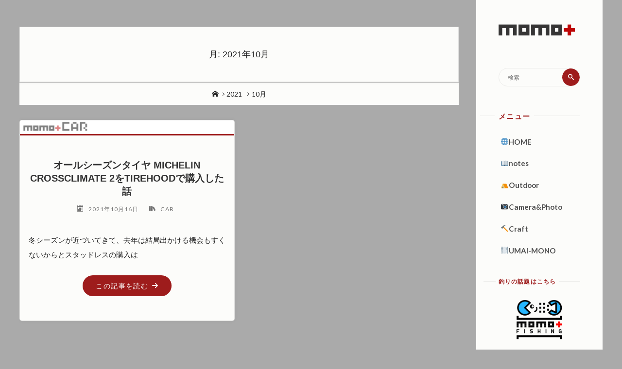

--- FILE ---
content_type: text/html; charset=UTF-8
request_url: https://notes.momoplus.net/?m=202110
body_size: 16729
content:
<!DOCTYPE html>
<html lang="ja">
<head>
<meta name="viewport" content="width=device-width, user-scalable=yes, initial-scale=1.0">
<meta http-equiv="X-UA-Compatible" content="IE=edge" /><meta charset="UTF-8">
<link rel="profile" href="http://gmpg.org/xfn/11">
<title>2021年10月 &#8211; momo+</title>
<meta name='robots' content='max-image-preview:large' />
<link rel='dns-prefetch' href='//webfonts.xserver.jp' />
<link rel='dns-prefetch' href='//www.googletagmanager.com' />
<link rel='dns-prefetch' href='//stats.wp.com' />
<link rel='dns-prefetch' href='//fonts.googleapis.com' />
<link rel='dns-prefetch' href='//pagead2.googlesyndication.com' />
<link rel="alternate" type="application/rss+xml" title="momo+ &raquo; フィード" href="https://notes.momoplus.net/?feed=rss2" />
<link rel="alternate" type="application/rss+xml" title="momo+ &raquo; コメントフィード" href="https://notes.momoplus.net/?feed=comments-rss2" />
<script>
window._wpemojiSettings = {"baseUrl":"https:\/\/s.w.org\/images\/core\/emoji\/14.0.0\/72x72\/","ext":".png","svgUrl":"https:\/\/s.w.org\/images\/core\/emoji\/14.0.0\/svg\/","svgExt":".svg","source":{"concatemoji":"https:\/\/notes.momoplus.net\/wp-includes\/js\/wp-emoji-release.min.js?ver=6.4.3"}};
/*! This file is auto-generated */
!function(i,n){var o,s,e;function c(e){try{var t={supportTests:e,timestamp:(new Date).valueOf()};sessionStorage.setItem(o,JSON.stringify(t))}catch(e){}}function p(e,t,n){e.clearRect(0,0,e.canvas.width,e.canvas.height),e.fillText(t,0,0);var t=new Uint32Array(e.getImageData(0,0,e.canvas.width,e.canvas.height).data),r=(e.clearRect(0,0,e.canvas.width,e.canvas.height),e.fillText(n,0,0),new Uint32Array(e.getImageData(0,0,e.canvas.width,e.canvas.height).data));return t.every(function(e,t){return e===r[t]})}function u(e,t,n){switch(t){case"flag":return n(e,"\ud83c\udff3\ufe0f\u200d\u26a7\ufe0f","\ud83c\udff3\ufe0f\u200b\u26a7\ufe0f")?!1:!n(e,"\ud83c\uddfa\ud83c\uddf3","\ud83c\uddfa\u200b\ud83c\uddf3")&&!n(e,"\ud83c\udff4\udb40\udc67\udb40\udc62\udb40\udc65\udb40\udc6e\udb40\udc67\udb40\udc7f","\ud83c\udff4\u200b\udb40\udc67\u200b\udb40\udc62\u200b\udb40\udc65\u200b\udb40\udc6e\u200b\udb40\udc67\u200b\udb40\udc7f");case"emoji":return!n(e,"\ud83e\udef1\ud83c\udffb\u200d\ud83e\udef2\ud83c\udfff","\ud83e\udef1\ud83c\udffb\u200b\ud83e\udef2\ud83c\udfff")}return!1}function f(e,t,n){var r="undefined"!=typeof WorkerGlobalScope&&self instanceof WorkerGlobalScope?new OffscreenCanvas(300,150):i.createElement("canvas"),a=r.getContext("2d",{willReadFrequently:!0}),o=(a.textBaseline="top",a.font="600 32px Arial",{});return e.forEach(function(e){o[e]=t(a,e,n)}),o}function t(e){var t=i.createElement("script");t.src=e,t.defer=!0,i.head.appendChild(t)}"undefined"!=typeof Promise&&(o="wpEmojiSettingsSupports",s=["flag","emoji"],n.supports={everything:!0,everythingExceptFlag:!0},e=new Promise(function(e){i.addEventListener("DOMContentLoaded",e,{once:!0})}),new Promise(function(t){var n=function(){try{var e=JSON.parse(sessionStorage.getItem(o));if("object"==typeof e&&"number"==typeof e.timestamp&&(new Date).valueOf()<e.timestamp+604800&&"object"==typeof e.supportTests)return e.supportTests}catch(e){}return null}();if(!n){if("undefined"!=typeof Worker&&"undefined"!=typeof OffscreenCanvas&&"undefined"!=typeof URL&&URL.createObjectURL&&"undefined"!=typeof Blob)try{var e="postMessage("+f.toString()+"("+[JSON.stringify(s),u.toString(),p.toString()].join(",")+"));",r=new Blob([e],{type:"text/javascript"}),a=new Worker(URL.createObjectURL(r),{name:"wpTestEmojiSupports"});return void(a.onmessage=function(e){c(n=e.data),a.terminate(),t(n)})}catch(e){}c(n=f(s,u,p))}t(n)}).then(function(e){for(var t in e)n.supports[t]=e[t],n.supports.everything=n.supports.everything&&n.supports[t],"flag"!==t&&(n.supports.everythingExceptFlag=n.supports.everythingExceptFlag&&n.supports[t]);n.supports.everythingExceptFlag=n.supports.everythingExceptFlag&&!n.supports.flag,n.DOMReady=!1,n.readyCallback=function(){n.DOMReady=!0}}).then(function(){return e}).then(function(){var e;n.supports.everything||(n.readyCallback(),(e=n.source||{}).concatemoji?t(e.concatemoji):e.wpemoji&&e.twemoji&&(t(e.twemoji),t(e.wpemoji)))}))}((window,document),window._wpemojiSettings);
</script>
<style id='wp-emoji-styles-inline-css'>

	img.wp-smiley, img.emoji {
		display: inline !important;
		border: none !important;
		box-shadow: none !important;
		height: 1em !important;
		width: 1em !important;
		margin: 0 0.07em !important;
		vertical-align: -0.1em !important;
		background: none !important;
		padding: 0 !important;
	}
</style>
<link rel='stylesheet' id='wp-block-library-css' href='https://notes.momoplus.net/wp-includes/css/dist/block-library/style.min.css?ver=6.4.3' media='all' />
<link rel='stylesheet' id='mediaelement-css' href='https://notes.momoplus.net/wp-includes/js/mediaelement/mediaelementplayer-legacy.min.css?ver=4.2.17' media='all' />
<link rel='stylesheet' id='wp-mediaelement-css' href='https://notes.momoplus.net/wp-includes/js/mediaelement/wp-mediaelement.min.css?ver=6.4.3' media='all' />
<style id='jetpack-sharing-buttons-style-inline-css'>
.jetpack-sharing-buttons__services-list{display:flex;flex-direction:row;flex-wrap:wrap;gap:0;list-style-type:none;margin:5px;padding:0}.jetpack-sharing-buttons__services-list.has-small-icon-size{font-size:12px}.jetpack-sharing-buttons__services-list.has-normal-icon-size{font-size:16px}.jetpack-sharing-buttons__services-list.has-large-icon-size{font-size:24px}.jetpack-sharing-buttons__services-list.has-huge-icon-size{font-size:36px}@media print{.jetpack-sharing-buttons__services-list{display:none!important}}.editor-styles-wrapper .wp-block-jetpack-sharing-buttons{gap:0;padding-inline-start:0}ul.jetpack-sharing-buttons__services-list.has-background{padding:1.25em 2.375em}
</style>
<style id='classic-theme-styles-inline-css'>
/*! This file is auto-generated */
.wp-block-button__link{color:#fff;background-color:#32373c;border-radius:9999px;box-shadow:none;text-decoration:none;padding:calc(.667em + 2px) calc(1.333em + 2px);font-size:1.125em}.wp-block-file__button{background:#32373c;color:#fff;text-decoration:none}
</style>
<style id='global-styles-inline-css'>
body{--wp--preset--color--black: #000000;--wp--preset--color--cyan-bluish-gray: #abb8c3;--wp--preset--color--white: #ffffff;--wp--preset--color--pale-pink: #f78da7;--wp--preset--color--vivid-red: #cf2e2e;--wp--preset--color--luminous-vivid-orange: #ff6900;--wp--preset--color--luminous-vivid-amber: #fcb900;--wp--preset--color--light-green-cyan: #7bdcb5;--wp--preset--color--vivid-green-cyan: #00d084;--wp--preset--color--pale-cyan-blue: #8ed1fc;--wp--preset--color--vivid-cyan-blue: #0693e3;--wp--preset--color--vivid-purple: #9b51e0;--wp--preset--color--accent-1: #212121;--wp--preset--color--accent-2: #9e1c1c;--wp--preset--color--sitetext: #232323;--wp--preset--color--sitebg: #fcfcfa;--wp--preset--gradient--vivid-cyan-blue-to-vivid-purple: linear-gradient(135deg,rgba(6,147,227,1) 0%,rgb(155,81,224) 100%);--wp--preset--gradient--light-green-cyan-to-vivid-green-cyan: linear-gradient(135deg,rgb(122,220,180) 0%,rgb(0,208,130) 100%);--wp--preset--gradient--luminous-vivid-amber-to-luminous-vivid-orange: linear-gradient(135deg,rgba(252,185,0,1) 0%,rgba(255,105,0,1) 100%);--wp--preset--gradient--luminous-vivid-orange-to-vivid-red: linear-gradient(135deg,rgba(255,105,0,1) 0%,rgb(207,46,46) 100%);--wp--preset--gradient--very-light-gray-to-cyan-bluish-gray: linear-gradient(135deg,rgb(238,238,238) 0%,rgb(169,184,195) 100%);--wp--preset--gradient--cool-to-warm-spectrum: linear-gradient(135deg,rgb(74,234,220) 0%,rgb(151,120,209) 20%,rgb(207,42,186) 40%,rgb(238,44,130) 60%,rgb(251,105,98) 80%,rgb(254,248,76) 100%);--wp--preset--gradient--blush-light-purple: linear-gradient(135deg,rgb(255,206,236) 0%,rgb(152,150,240) 100%);--wp--preset--gradient--blush-bordeaux: linear-gradient(135deg,rgb(254,205,165) 0%,rgb(254,45,45) 50%,rgb(107,0,62) 100%);--wp--preset--gradient--luminous-dusk: linear-gradient(135deg,rgb(255,203,112) 0%,rgb(199,81,192) 50%,rgb(65,88,208) 100%);--wp--preset--gradient--pale-ocean: linear-gradient(135deg,rgb(255,245,203) 0%,rgb(182,227,212) 50%,rgb(51,167,181) 100%);--wp--preset--gradient--electric-grass: linear-gradient(135deg,rgb(202,248,128) 0%,rgb(113,206,126) 100%);--wp--preset--gradient--midnight: linear-gradient(135deg,rgb(2,3,129) 0%,rgb(40,116,252) 100%);--wp--preset--font-size--small: 10px;--wp--preset--font-size--medium: 20px;--wp--preset--font-size--large: 25px;--wp--preset--font-size--x-large: 42px;--wp--preset--font-size--normal: 16px;--wp--preset--font-size--larger: 40px;--wp--preset--spacing--20: 0.44rem;--wp--preset--spacing--30: 0.67rem;--wp--preset--spacing--40: 1rem;--wp--preset--spacing--50: 1.5rem;--wp--preset--spacing--60: 2.25rem;--wp--preset--spacing--70: 3.38rem;--wp--preset--spacing--80: 5.06rem;--wp--preset--shadow--natural: 6px 6px 9px rgba(0, 0, 0, 0.2);--wp--preset--shadow--deep: 12px 12px 50px rgba(0, 0, 0, 0.4);--wp--preset--shadow--sharp: 6px 6px 0px rgba(0, 0, 0, 0.2);--wp--preset--shadow--outlined: 6px 6px 0px -3px rgba(255, 255, 255, 1), 6px 6px rgba(0, 0, 0, 1);--wp--preset--shadow--crisp: 6px 6px 0px rgba(0, 0, 0, 1);}:where(.is-layout-flex){gap: 0.5em;}:where(.is-layout-grid){gap: 0.5em;}body .is-layout-flow > .alignleft{float: left;margin-inline-start: 0;margin-inline-end: 2em;}body .is-layout-flow > .alignright{float: right;margin-inline-start: 2em;margin-inline-end: 0;}body .is-layout-flow > .aligncenter{margin-left: auto !important;margin-right: auto !important;}body .is-layout-constrained > .alignleft{float: left;margin-inline-start: 0;margin-inline-end: 2em;}body .is-layout-constrained > .alignright{float: right;margin-inline-start: 2em;margin-inline-end: 0;}body .is-layout-constrained > .aligncenter{margin-left: auto !important;margin-right: auto !important;}body .is-layout-constrained > :where(:not(.alignleft):not(.alignright):not(.alignfull)){max-width: var(--wp--style--global--content-size);margin-left: auto !important;margin-right: auto !important;}body .is-layout-constrained > .alignwide{max-width: var(--wp--style--global--wide-size);}body .is-layout-flex{display: flex;}body .is-layout-flex{flex-wrap: wrap;align-items: center;}body .is-layout-flex > *{margin: 0;}body .is-layout-grid{display: grid;}body .is-layout-grid > *{margin: 0;}:where(.wp-block-columns.is-layout-flex){gap: 2em;}:where(.wp-block-columns.is-layout-grid){gap: 2em;}:where(.wp-block-post-template.is-layout-flex){gap: 1.25em;}:where(.wp-block-post-template.is-layout-grid){gap: 1.25em;}.has-black-color{color: var(--wp--preset--color--black) !important;}.has-cyan-bluish-gray-color{color: var(--wp--preset--color--cyan-bluish-gray) !important;}.has-white-color{color: var(--wp--preset--color--white) !important;}.has-pale-pink-color{color: var(--wp--preset--color--pale-pink) !important;}.has-vivid-red-color{color: var(--wp--preset--color--vivid-red) !important;}.has-luminous-vivid-orange-color{color: var(--wp--preset--color--luminous-vivid-orange) !important;}.has-luminous-vivid-amber-color{color: var(--wp--preset--color--luminous-vivid-amber) !important;}.has-light-green-cyan-color{color: var(--wp--preset--color--light-green-cyan) !important;}.has-vivid-green-cyan-color{color: var(--wp--preset--color--vivid-green-cyan) !important;}.has-pale-cyan-blue-color{color: var(--wp--preset--color--pale-cyan-blue) !important;}.has-vivid-cyan-blue-color{color: var(--wp--preset--color--vivid-cyan-blue) !important;}.has-vivid-purple-color{color: var(--wp--preset--color--vivid-purple) !important;}.has-black-background-color{background-color: var(--wp--preset--color--black) !important;}.has-cyan-bluish-gray-background-color{background-color: var(--wp--preset--color--cyan-bluish-gray) !important;}.has-white-background-color{background-color: var(--wp--preset--color--white) !important;}.has-pale-pink-background-color{background-color: var(--wp--preset--color--pale-pink) !important;}.has-vivid-red-background-color{background-color: var(--wp--preset--color--vivid-red) !important;}.has-luminous-vivid-orange-background-color{background-color: var(--wp--preset--color--luminous-vivid-orange) !important;}.has-luminous-vivid-amber-background-color{background-color: var(--wp--preset--color--luminous-vivid-amber) !important;}.has-light-green-cyan-background-color{background-color: var(--wp--preset--color--light-green-cyan) !important;}.has-vivid-green-cyan-background-color{background-color: var(--wp--preset--color--vivid-green-cyan) !important;}.has-pale-cyan-blue-background-color{background-color: var(--wp--preset--color--pale-cyan-blue) !important;}.has-vivid-cyan-blue-background-color{background-color: var(--wp--preset--color--vivid-cyan-blue) !important;}.has-vivid-purple-background-color{background-color: var(--wp--preset--color--vivid-purple) !important;}.has-black-border-color{border-color: var(--wp--preset--color--black) !important;}.has-cyan-bluish-gray-border-color{border-color: var(--wp--preset--color--cyan-bluish-gray) !important;}.has-white-border-color{border-color: var(--wp--preset--color--white) !important;}.has-pale-pink-border-color{border-color: var(--wp--preset--color--pale-pink) !important;}.has-vivid-red-border-color{border-color: var(--wp--preset--color--vivid-red) !important;}.has-luminous-vivid-orange-border-color{border-color: var(--wp--preset--color--luminous-vivid-orange) !important;}.has-luminous-vivid-amber-border-color{border-color: var(--wp--preset--color--luminous-vivid-amber) !important;}.has-light-green-cyan-border-color{border-color: var(--wp--preset--color--light-green-cyan) !important;}.has-vivid-green-cyan-border-color{border-color: var(--wp--preset--color--vivid-green-cyan) !important;}.has-pale-cyan-blue-border-color{border-color: var(--wp--preset--color--pale-cyan-blue) !important;}.has-vivid-cyan-blue-border-color{border-color: var(--wp--preset--color--vivid-cyan-blue) !important;}.has-vivid-purple-border-color{border-color: var(--wp--preset--color--vivid-purple) !important;}.has-vivid-cyan-blue-to-vivid-purple-gradient-background{background: var(--wp--preset--gradient--vivid-cyan-blue-to-vivid-purple) !important;}.has-light-green-cyan-to-vivid-green-cyan-gradient-background{background: var(--wp--preset--gradient--light-green-cyan-to-vivid-green-cyan) !important;}.has-luminous-vivid-amber-to-luminous-vivid-orange-gradient-background{background: var(--wp--preset--gradient--luminous-vivid-amber-to-luminous-vivid-orange) !important;}.has-luminous-vivid-orange-to-vivid-red-gradient-background{background: var(--wp--preset--gradient--luminous-vivid-orange-to-vivid-red) !important;}.has-very-light-gray-to-cyan-bluish-gray-gradient-background{background: var(--wp--preset--gradient--very-light-gray-to-cyan-bluish-gray) !important;}.has-cool-to-warm-spectrum-gradient-background{background: var(--wp--preset--gradient--cool-to-warm-spectrum) !important;}.has-blush-light-purple-gradient-background{background: var(--wp--preset--gradient--blush-light-purple) !important;}.has-blush-bordeaux-gradient-background{background: var(--wp--preset--gradient--blush-bordeaux) !important;}.has-luminous-dusk-gradient-background{background: var(--wp--preset--gradient--luminous-dusk) !important;}.has-pale-ocean-gradient-background{background: var(--wp--preset--gradient--pale-ocean) !important;}.has-electric-grass-gradient-background{background: var(--wp--preset--gradient--electric-grass) !important;}.has-midnight-gradient-background{background: var(--wp--preset--gradient--midnight) !important;}.has-small-font-size{font-size: var(--wp--preset--font-size--small) !important;}.has-medium-font-size{font-size: var(--wp--preset--font-size--medium) !important;}.has-large-font-size{font-size: var(--wp--preset--font-size--large) !important;}.has-x-large-font-size{font-size: var(--wp--preset--font-size--x-large) !important;}
.wp-block-navigation a:where(:not(.wp-element-button)){color: inherit;}
:where(.wp-block-post-template.is-layout-flex){gap: 1.25em;}:where(.wp-block-post-template.is-layout-grid){gap: 1.25em;}
:where(.wp-block-columns.is-layout-flex){gap: 2em;}:where(.wp-block-columns.is-layout-grid){gap: 2em;}
.wp-block-pullquote{font-size: 1.5em;line-height: 1.6;}
</style>
<link rel='stylesheet' id='toc-screen-css' href='https://notes.momoplus.net/wp-content/plugins/table-of-contents-plus/screen.min.css?ver=2411.1' media='all' />
<style id='toc-screen-inline-css'>
div#toc_container {width: 100%;}div#toc_container ul li {font-size: 100%;}
</style>
<link rel='stylesheet' id='verbosa-themefonts-css' href='https://notes.momoplus.net/wp-content/themes/verbosa/resources/fonts/fontfaces.css?ver=1.2.3.1' media='all' />
<link rel='stylesheet' id='verbosa-googlefonts-css' href='//fonts.googleapis.com/css?family=Lato%3A%7CLato%3A100%2C200%2C300%2C400%2C500%2C600%2C700%2C800%2C900%7CLato%3A300%7CLato%3A700%7CLato%3A400&#038;ver=1.2.3.1' media='all' />
<link rel='stylesheet' id='verbosa-main-css' href='https://notes.momoplus.net/wp-content/themes/verbosa/style.css?ver=1.2.3.1' media='all' />
<style id='verbosa-main-inline-css'>
 #content, #colophon-inside { max-width: 1200px; } #sidebar { width: 260px; } #container.two-columns-left .main, #container.two-columns-right .main { width: calc(97% - 260px); } #container.two-columns-left #sidebar-back, #container.two-columns-right #sidebar-back { width: calc( 50% - 340px); min-width: 260px;} html { font-family: Lato; font-size: 16px; font-weight: 500; line-height: 2; } #site-title { font-family: Lato; font-size: 100%; font-weight: 300; } #site-description { font-family: Lato; font-size: 100%; font-weight: 300; } #access ul li a { font-family: Lato; font-size: 100%; font-weight: 700; } #mobile-menu ul li a { font-family: Lato; } .widget-title { font-family: Lato; font-size: 100%; font-weight: 700; } .widget-container { font-family: Lato; font-size: 80%; font-weight: 400; } .entry-title, #reply-title { font-family: Myriad Pro, Myriad,Arial, sans-serif; color: #333333; font-size: 130%; font-weight: 600;} h1 { font-size: 2.76em; } h2 { font-size: 2.4em; } h3 { font-size: 2.04em; } h4 { font-size: 1.68em; } h5 { font-size: 1.32em; } h6 { font-size: 0.96em; } h1, h2, h3, h4, h5, h6 { font-family: Myriad Pro, Myriad,Arial, sans-serif; font-weight: 400; } :root { --verbosa-accent-1: #212121; --verbosa-accent-2: #9e1c1c; } .verbosa-accent-1 { color: #212121; } .verbosa-accent-2 { color: #9e1c1c; } .verbosa-accent-1-bg { background-color: #212121; } .verbosa-accent-2-bg { background-color: #9e1c1c; } body { color: #232323; background-color: #aaaaaa; } #nav-toggle, #nav-cancel { color: #232323; } #site-title a, #access li { color: #212121; } #site-description { color: #757575; } #access a, #access .dropdown-toggle, #mobile-menu a, #mobile-menu .dropdown-toggle { color: #4f4f4f; } #access a:hover, #mobile-menu a:hover { color: #9e1c1c; } #access li a span:before { background-color: #c9c9c7; } #access li:hover > a:before { background-color: #9e1c1c; } #access li a span:before { display: none;} .dropdown-toggle:hover:after { border-color: #757575;} .searchform:before { background-color: #9e1c1c; color: #fcfcfa;} #colophon .searchform:before { color: #fff; } article.hentry, .main > div:not(#content-masonry), .comment-header, .main > header, .main > nav#nav-below, .pagination span, .pagination a, #nav-old-below, .content-widget { background-color: #fcfcfa; } #sidebar-back, #sidebar, nav#mobile-menu { background-color: #fcfcfa; } .pagination a:hover, .pagination span:hover { border-color: #757575;} #breadcrumbs-container { background-color: #fcfcfa;} #colophon { background-color: #fff; } span.entry-format i { color: #757575; border-color: #757575;} span.entry-format i:hover { color: #9e1c1c; } .entry-format > i:before { color: #757575;} .entry-content blockquote::before, .entry-content blockquote::after { color: rgba(35,35,35,0.1); } a { color: #212121; } a:hover, .entry-meta span a:hover, .widget-title span, .comments-link a:hover { color: #9e1c1c; } .entry-meta a { background-image: linear-gradient(to bottom, #9e1c1c 0%, #9e1c1c 100%);} .entry-title a { background-image: linear-gradient(to bottom, #333333 0%, #333333 100%);} .author-info .author-avatar img { border-color: #ebebe9; background-color: #fcfcfa ;} #footer a, .page-title strong { color: #212121; } #footer a:hover { color: #9e1c1c; } .socials a { border-color: #212121;} .socials a:before { color: #212121; } .socials a:after { background-color: #9e1c1c; } #commentform { } #toTop .icon-back2top:before { color: #212121; } #toTop:hover .icon-back2top:before { color: #9e1c1c; } .page-link a:hover { background: #9e1c1c; color: #aaaaaa; } .page-link > span > em { background-color: #ebebe9; } .verbosa-caption-one .main .wp-caption .wp-caption-text { border-color: #ebebe9; } .verbosa-caption-two .main .wp-caption .wp-caption-text { background-color: #f2f2f0; } .verbosa-image-one .entry-content img[class*="align"], .verbosa-image-one .entry-summary img[class*="align"], .verbosa-image-two .entry-content img[class*='align'], .verbosa-image-two .entry-summary img[class*='align'] { border-color: #ebebe9; } .verbosa-image-five .entry-content img[class*='align'], .verbosa-image-five .entry-summary img[class*='align'] { border-color: #9e1c1c; } /* diffs */ #sidebar .searchform { border-color: #ebebe9; } #colophon .searchform { border-color: #eeeeee; } .main .searchform { border-color: #ebebe9; background-color: #fcfcfa;} .searchform .searchsubmit { color: #757575;} .socials a:after { color: #fcfcfa;} #breadcrumbs-nav .icon-angle-right::before, .entry-meta span, .entry-meta span a, .entry-utility span, .entry-meta time, .comment-meta a, .entry-meta .icon-metas:before, a.continue-reading-link { color: #757575; font-size: 90%; font-weight: 400; } .entry-meta span, .entry-meta span a, .entry-utility span, .entry-meta time, .comment-meta a, a.continue-reading-link { font-family: Lato; } a.continue-reading-link { background-color: #9e1c1c; color: #fcfcfa; } a.continue-reading-link:hover { background-color: #212121; } .comment-form > p:before { color: #757575; } .comment-form > p:hover:before { color: #9e1c1c; } code, #nav-below .nav-previous a:before, #nav-below .nav-next a:before { background-color: #ebebe9; } #nav-below .nav-previous a:hover:before, #nav-below .nav-next a:hover:before { background-color: #dadad8; } #nav-below em { color: #757575;} #nav-below > div:before { border-color: #ebebe9; background-color: #fcfcfa;} #nav-below > div:hover:before { border-color: #dadad8; background-color: #dadad8;} pre, article .author-info, .comment-author, #nav-comments, .page-link, .commentlist .comment-body, .commentlist .pingback, .commentlist img.avatar { border-color: #ebebe9; } #sidebar .widget-title span { background-color: #fcfcfa; } #sidebar .widget-title:after { background-color: #ebebe9; } #site-copyright, #footer { border-color: #ebebe9; } #colophon .widget-title span { background-color: #fff; } #colophon .widget-title:after { background-color: #eeeeee; } select, input[type], textarea { color: #232323; /*background-color: #f2f2f0;*/ } input[type="submit"], input[type="reset"] { background-color: #212121; color: #fcfcfa; } input[type="submit"]:hover, input[type="reset"]:hover { background-color: #9e1c1c; } select, input[type], textarea { border-color: #e6e6e4; } input[type]:hover, textarea:hover, input[type]:focus, textarea:focus { /*background-color: rgba(242,242,240,0.65);*/ border-color: #cacac8; } hr { background-color: #e6e6e4; } #toTop { background-color: rgba(247,247,245,0.8) } /* gutenberg */ .wp-block-image.alignwide, .wp-block-image.alignfull { margin-left: -4rem; margin-right: -4rem; } .wp-block-image.alignwide img, .wp-block-image.alignfull img { width: 100%; max-width: 100%; } .has-accent-1-color, .has-accent-1-color:hover { color: #212121; } .has-accent-2-color, .has-accent-2-color:hover { color: #9e1c1c; } .has-sitetext-color, .has-sitetext-color:hover { color: #232323; } .has-sitebg-color, .has-sitebg-color:hover { color: #fcfcfa; } .has-accent-1-background-color { background-color: #212121; } .has-accent-2-background-color { background-color: #9e1c1c; } .has-sitetext-background-color { background-color: #232323; } .has-sitebg-background-color { background-color: #fcfcfa; } .has-small-font-size { font-size: 10px; } .has-regular-font-size { font-size: 16px; } .has-large-font-size { font-size: 25px; } .has-larger-font-size { font-size: 40px; } .has-huge-font-size { font-size: 40px; } .main .entry-content, .main .entry-summary { text-align: inherit; } .main p, .main ul, .main ol, .main dd, .main pre, .main hr { margin-bottom: 1.4em; } .main p { text-indent: 0em; } .main a.post-featured-image { background-position: center center; } .main .featured-bar { height: 3px; background-color: #9e1c1c;} .main .featured-bar:before { background-color: #212121;} .main { margin-top: 55px; } .verbosa-cropped-featured .main .post-thumbnail-container { height: 240px; } .verbosa-responsive-featured .main .post-thumbnail-container { max-height: 240px; height: auto; } article.hentry, #breadcrumbs-nav, .verbosa-magazine-one #content-masonry article.hentry, .verbosa-magazine-one .pad-container { padding-left: 4%; padding-right: 4%; } .verbosa-magazine-two #content-masonry article.hentry, .verbosa-magazine-two .pad-container, .with-masonry.verbosa-magazine-two #breadcrumbs-nav { padding-left: 1.9%; padding-right: 1.9%; } .verbosa-magazine-three #content-masonry article.hentry, .verbosa-magazine-three .pad-container, .with-masonry.verbosa-magazine-three #breadcrumbs-nav { padding-left: 1.29%; padding-right: 1.29%; } article.hentry .post-thumbnail-container { margin-left: -6%; margin-right: -6%; width: 112%; } #branding img.header-image { max-height: 0px; } #site-title, #site-description { display: none; } .lp-staticslider .staticslider-caption-title, .seriousslider.seriousslider-theme .seriousslider-caption-title { font-family: Lato; /* font-weight: 300; */ } .lp-staticslider .staticslider-caption-text, .seriousslider.seriousslider-theme .seriousslider-caption-text { font-family: Lato; font-weight: 300; } a[class^="staticslider-button"] { font-family: Lato; font-size: 90%; font-weight: 400; } .lp-text-overlay, .lp-text { background-color: #fcfcfa; } .lp-staticslider .staticslider-caption, .seriousslider.seriousslider-theme .seriousslider-caption, .verbosa-landing-page .lp-text-inside, .verbosa-landing-page .lp-posts-inside, .verbosa-landing-page .lp-page-inside, .verbosa-landing-page .content-widget { max-width: 1200px; } .verbosa-landing-page .content-widget { margin: 0 auto; } a.staticslider-button-1 { color: #fcfcfa; border-color: #9e1c1c; background-color: #9e1c1c; } a.staticslider-button-1:hover { color: #9e1c1c; } a.staticslider-button-2 { border-color: #fcfcfa; background-color: #fcfcfa; color: #232323; } .staticslider-button-2:hover { color: #fcfcfa; background-color: transparent; } 
</style>
<link rel='stylesheet' id='wpel-style-css' href='https://notes.momoplus.net/wp-content/plugins/wp-external-links/public/css/wpel.css?ver=2.63' media='all' />
<link rel='stylesheet' id='wp-associate-post-r2-css' href='https://notes.momoplus.net/wp-content/plugins/wp-associate-post-r2/css/skin-standard.css?ver=5.0.1' media='all' />
<script src="https://notes.momoplus.net/wp-includes/js/jquery/jquery.min.js?ver=3.7.1" id="jquery-core-js"></script>
<script src="https://notes.momoplus.net/wp-includes/js/jquery/jquery-migrate.min.js?ver=3.4.1" id="jquery-migrate-js"></script>
<script src="//webfonts.xserver.jp/js/xserverv3.js?fadein=0&amp;ver=2.0.9" id="typesquare_std-js"></script>
<!--[if lt IE 9]>
<script src="https://notes.momoplus.net/wp-content/themes/verbosa/resources/js/html5shiv.min.js?ver=1.2.3.1" id="verbosa-html5shiv-js"></script>
<![endif]-->

<!-- Site Kit によって追加された Google タグ（gtag.js）スニペット -->
<!-- Google アナリティクス スニペット (Site Kit が追加) -->
<script src="https://www.googletagmanager.com/gtag/js?id=G-HVFVG23SW7" id="google_gtagjs-js" async></script>
<script id="google_gtagjs-js-after">
window.dataLayer = window.dataLayer || [];function gtag(){dataLayer.push(arguments);}
gtag("set","linker",{"domains":["notes.momoplus.net"]});
gtag("js", new Date());
gtag("set", "developer_id.dZTNiMT", true);
gtag("config", "G-HVFVG23SW7");
</script>
<link rel="https://api.w.org/" href="https://notes.momoplus.net/index.php?rest_route=/" /><link rel="EditURI" type="application/rsd+xml" title="RSD" href="https://notes.momoplus.net/xmlrpc.php?rsd" />
<meta name="generator" content="WordPress 6.4.3" />
<meta name="generator" content="Site Kit by Google 1.168.0" />	<style>img#wpstats{display:none}</style>
		
<!-- Site Kit が追加した Google AdSense メタタグ -->
<meta name="google-adsense-platform-account" content="ca-host-pub-2644536267352236">
<meta name="google-adsense-platform-domain" content="sitekit.withgoogle.com">
<!-- Site Kit が追加した End Google AdSense メタタグ -->

<!-- Google AdSense スニペット (Site Kit が追加) -->
<script async src="https://pagead2.googlesyndication.com/pagead/js/adsbygoogle.js?client=ca-pub-7690004321815066&amp;host=ca-host-pub-2644536267352236" crossorigin="anonymous"></script>

<!-- (ここまで) Google AdSense スニペット (Site Kit が追加) -->
<link rel="icon" href="https://notes.momoplus.net/wp-content/uploads/2021/02/cropped-momopluslogo_sq-32x32.png" sizes="32x32" />
<link rel="icon" href="https://notes.momoplus.net/wp-content/uploads/2021/02/cropped-momopluslogo_sq-192x192.png" sizes="192x192" />
<link rel="apple-touch-icon" href="https://notes.momoplus.net/wp-content/uploads/2021/02/cropped-momopluslogo_sq-180x180.png" />
<meta name="msapplication-TileImage" content="https://notes.momoplus.net/wp-content/uploads/2021/02/cropped-momopluslogo_sq-270x270.png" />
		<style id="wp-custom-css">
			/*Amazonマイクロコピー*/
.wpap-tpl-with-detail .wpap-link a.wpap-link-amazon:after {
	
	
	content: "＼タイムセール祭開催中／ ";
	/* 10文字くらい */

	
	/* 表示の時はコメントアウト
	*/
	display:none;
}

/*楽天マイクロコピー*/
.wpap-tpl-with-detail .wpap-link a.wpap-link-rakuten:after {

		content: "もんげー";
	/* 10文字くらい */

	/* 表示の時はコメントアウト*/
	display:none;
}


/*Yahooマイクロコピー*/
.wpap-tpl-with-detail .wpap-link a.wpap-link-yahoo:after {
	
		content: "＼超PayPay祭 開催中／";
	/* 10文字くらい */
	
	/* 表示の時はコメントアウト
	*/
	
	display:none;
}


/*Amazonマイクロコピー*/
.wpap-tpl-with-detail .wpap-link a.wpap-link-amazon:after {
	font-size: 0.7em;
	position: absolute;
	right: -1em;
	top: -6px;
	padding:1px 0.7em 1px 0.8em;
	border-radius:5px;
	color: #cc0000;
	background-color:#ffffff;
	border: solid 1px #cccccc;

}

/*楽天マイクロコピー*/
.wpap-tpl-with-detail .wpap-link a.wpap-link-rakuten:after {
	font-size: 0.7em;
	position: absolute;
	right: -1em;
	top: -6px;
	padding:1px 0.7em 1px 0.8em;
	border-radius:5px;
	color: #cc0000;
	background-color:#ffffff;
	border: solid 1px #cccccc;
	
}

/*Yahooマイクロコピー*/
.wpap-tpl-with-detail .wpap-link a.wpap-link-yahoo:after {
		font-size: 0.7em;
	position: absolute;
	right: -1em;
	top: -6px;
	padding:1px 0.7em 1px 0.8em;
	border-radius:5px;
	color: #cc0000;
	background-color:#ffffff;
	border: solid 1px #cccccc;

}


@media only screen and (max-width: 767px){
	.wpap-tpl-with-detail .wpap-link a.wpap-link-amazon:after {
			right: -20px;
	top: -1em;
	}
.wpap-tpl-with-detail .wpap-link a.wpap-link-rakuten:after {
			right: -20px;
	top: -1em;
	}
	.wpap-tpl-with-detail .wpap-link a.wpap-link-yahoo:after {
			right: -20px;
	top: -1em;
	}
}






/*アソシエイトポストカスタマイズ*/
/*メインの枠_グリッド*/
.wpap-tpl-with-detail {
	display: grid;
	grid-template-rows: 75px 20px 20px auto-flow;
	grid-template-columns: 25% 72%;
	grid-column-gap:3%;
	place-items: center;
	max-width:100%;
	padding: 1em;
	border:double 3px #dfdfdf!important;
	
	border-radius:30px;
}
/*画像スペース・サイズ*/
.wpap-tpl-with-detail .wpap-image {
	grid-row: 1 / 5;
}
.wpap-tpl-with-detail .wpap-image img {
	max-width: 100%;
	max-height: 250px;
}
/*タイトルスペース*/
.wpap-tpl-with-detail .wpap-title{
	grid-row: 1 / 2;
}
/*著作者スペース*/
.wpap-creator{
/*	grid-row: 2 / 3; */
}
/*発売日スペース*/
.wpap-release{
/*	grid-row: 3 / 4; */
}
/*タイトル色サイズ*/
.wpap-tpl-with-detail .wpap-title a {
	border-bottom:none;
	color:#0268b7;
	font-size:100%;
}
/*リンクのサイズ並び*/
.wpap-tpl-with-detail .wpap-link {
	
	grid-row: 2 / 3;
/*	grid-row: 4 / 5; */
	display: flex;
	flex-direction: column;
	width:100%;
	 letter-spacing:0.1em;
}
/*リンクの装飾*/
.wpap-tpl-with-detail .wpap-link a{
	padding:15px 15px;
	margin-bottom:15px;
	border-radius:10px;
	border-bottom:none;
	text-align: center;
}
/*リンクの色 Amazon・楽天・ヤフー*/
.wpap-tpl-with-detail .wpap-link a.wpap-link-amazon {
	background: #FFB36B;
}
.wpap-tpl-with-detail .wpap-link a.wpap-link-rakuten {
	background: #EA7373;
}
.wpap-tpl-with-detail .wpap-link a.wpap-link-yahoo {
	background: #51A7E8;
}
/*リンク　マウスオーバー*/
.wpap-tpl-with-detail .wpap-link a:hover{
	opacity:.5;
	font-weight:initial;
}


/*スマホ用*/
@media only screen and (max-width: 767px){
	.wpap-tpl-with-detail {
		grid-template-rows: 250px 100px 15px 15px auto-flow;
		grid-template-columns: 100%;
		max-width:500px;
		margin-right:auto;
		margin-left:auto;
	}
	.wpap-tpl-with-detail .wpap-image {
		grid-row: 2 / 3;
		max-width:60%;
		margin-left:auto;
		margin-right:auto;
	}
	.wpap-tpl-with-detail .wpap-title {
		grid-row: 1 / 2;
		font-size:75%;
		margin:1em
	}
	.wpap-creator{
		/*grid-row: 3 / 4;*/
		font-size:70%;
		text-align:center;
	}
	.wpap-release{
		/*grid-row: 4 / 5;*/
		font-size:70%!important;
		text-align:center;
	}
	.wpap-tpl-with-detail .wpap-link  {
		grid-row: 3 / 4;
	}
	.wpap-tpl-with-detail .wpap-link a{
		width:100%;
	}
}
/*価格非表示*/
.wpap-tpl-with-detail .wpap-price {
    display: none;
}
/*掲載元非表示*/
.wpap-tpl-with-detail .wpap-note {
    display: none;
}












/* コンテンツ内ヘッダ　h4 汎用設定*/
h4{
		  padding: 4em 0em 1.2em 0em;
			
		font-size:1.1rem;
		font-weight:bold;
 		 position: relative;

}

h4:after {
  position: absolute;
  content: " ";
  display: block;
  border-top: double 5px #eedddd;
  bottom: 0.8em;
  width: 100%;
}
/*
h4:before {
			content: "\02705";
			font-size:1.5rem;
			vertical-align:5%;
			margin-right:0.2rem;
}
*/



/*コンテンツ内ヘッダ　h5汎用設定*/
h5{
		  padding: 3em 0em 1.2em 0em;
			
		font-size:1.1rem;
		font-weight:bold;
  position: relative;

}

h5:after {
  position: absolute;
  content: " ";
  display: block;
  border-top: dotted 2px #eedddd;
  bottom: 0.8em;
  width: 100%;
}

h5:before {
			content: "\02344";
			font-size:1.2rem;
			margin-right:0.3rem;
			font-weight:bold;

}

/*コンテンツ内ヘッダ　h6汎用設定*/
h6{
		  padding: 1em 0em 1.2em 0em;
			
		font-size:1rem;
		font-weight:bold;
  position: relative;

}

h6:after {
  position: absolute;
  content: " ";
  display: block;
  bottom: 0.8em;
  width: 100%;
}

h6:before {
			content: "\02756";
			font-size:1rem;
			margin-right:0.3rem;
			font-weight:bold;

}


/*	目次装飾 */

#toc_container {

	padding: 0.5rem 2rem 2rem 3rem;
	margin-top: 4rem;
	margin-bottom: 4rem;
	  border-top-left-radius: 15px 30px;
  border-top-right-radius: 15px 30px;
  border-bottom-right-radius: 15px 30px;
  border-bottom-left-radius: 15px 30px;
	
}


#toc_container li{
	position: relative
  padding-left: 1rem;
  text-indent: 1rem;
}

#toc_container span{
  margin-right:0.6em;
}

#toc_container span:after{
	content: '.';
  position: absolute;
  text-indent:0.1rem;
	
}




/* menu - 最近の投稿装飾
#lcp_instance_listcategorypostswidget-13  li{
    position: relative;
    padding-left: 15px;
		padding-bottom: 0.3rem;
  }
 
#lcp_instance_listcategorypostswidget-13 li:before {
    content: "";
    position: absolute;
    top: 0;
    left: 0;
    -webkit-transform: rotate(90deg);
    -ms-transform: rotate(90deg);
    transform: rotate(90deg);
    width: 5px;
    height: 1rem;
    border-right: 1px solid #8b6b4e;
    border-bottom: 3px solid #8b6b4e;
  }
 */

/* menu -  カテゴリ一覧装飾

#recent-posts-22 li{
    position: relative;
    padding-left: 15px;
  }
 
#recent-posts-22 li:before {
    content: "";
    position: absolute;
    top: 0;
    left: 0;
    -webkit-transform: rotate(50deg);
    -ms-transform: rotate(50deg);
    transform: rotate(50deg);
    width: 5px;
    height: 1rem;
    border-right: 1px solid #8b6b4e;
    border-bottom: 3px solid #8b6b4e;
  }
 */

/* bottommenu - 最近の投稿装飾 */
#lcp_instance_listcategorypostswidget-12  li{
    position: relative;
		font-size:0.8rem;
		padding-bottom:0.8rem;
  }

#lcp_instance_listcategorypostswidget-13  li{
    position: relative;
		font-size:0.8rem;
		padding-bottom:0.8rem;
  }

#recent-posts-21 li{
    position: relative;
		font-size:0.8rem;
		padding-bottom:0.8rem;
  }


#recent-posts-22 li{
    position: relative;
		font-size:0.8rem;
		padding-bottom:0.8rem;
  }



/* 結論カコミ */

.conclusion_box{
    position: relative;
    font-size: 1.2rem;
    margin: 2em 0;
    padding: 1em 1.4rem;
    border: double 3px #ddcccc;
    border-radius: 8px;
}
.conclusion_box .conclusion_box-title {
    position: absolute;
    display: inline-block;
    top: -10px;
    left: 10px;
    padding: 0 9px;
    line-height: 1;
    font-size: 1rem;
    background: #FFF;
    color: #333333;
    font-weight: bold;
}
.conclusion_box p {
    margin: 0; 
    padding: 0;
}

.conclusion_box ol{
		font-size:0.8rem;
		padding-top:1rem;
}
.conclusion_box ul{
		font-size:0.8rem;
		padding-top:1rem;
}





/* 関連記事一覧カコミ */

.contentslist_box{
    position: relative;
    font-size: 1rem;
    margin: 3rem 0em;
    padding: 2em 0rem 0rem 1rem;
    border: double 3px #ddcccc;
    border-radius: 8px;
    background: #FCFCFC;
}
.contentslist_box .contentslist_box-title {
    position: absolute;
    display: inline-block;
    top: -0.75rem;
    left: 1rem;
    padding: 0rem 0.4rem;
    line-height: 1;
    font-size: 1rem;
    background: #FCFCFC;
    color: #333333;
    font-weight: bold;
}

.contentslist_box li{
    list-style-type: none;
		font-size:0.8rem;
    padding: 0rem 0rem 1rem 0rem;
}

.contentslist_box strong{
    color:#bb0000;
}
.contentslist_box strong:before{
	content:"NOW";
	border-radius: 0.5rem;
	  position: absolute;
    display: inline-block;
    padding: 0px 5px 0px 5px;
    font-size: 0.5rem;
    background: #660000;
    color: #ffffff;
    line-height:0.6rem;
    font-weight: bold;
		margin-left:-40px;
		margin-top:0.5rem;
		
}

/* いらないのでは…
.contentslist_box a:before{
	content:"NOW";
	border-radius: 0.5rem;
	  position: absolute;
    display: inline-block;
    padding: 0px 5px 0px 5px;
    font-size: 0.5rem;
    background: #FCFCFC;
    color: #FCFCFC;
    line-height:1rem ;
    font-weight: bold;
		margin-left:-40px;
		margin-top:0.1rem;
		
}
 */




/* contents - カテゴリ一覧装飾 */

#contnets_intitle{
	text-align:center;
	 position: relative;
		padding-top: 3rem;
 	 margin-bottom: 1em;
		font-weight:bold;
		font-size: 1.5rem;
}

#contnets_intitle:before {
  content: '';
  position: absolute;
  bottom: -15px;
  width: 8rem;
  height: 5px;
  left: 50%;
  -webkit-transform:  translateX(-50%);
  transform: translateX(-50%);
  background-color: black;
  border-radius: 2px;
}





/* Spec tableフォント設定 */

#fishing-spec-seet table{
	margin-top:1rem;
	margin-bottom:3rem;
		border-left:double 3px #aaaaaa;
		border-right:double 3px #aaaaaa;
	border-bottom:solid 1px #aaaaaa;
}

#fishing-spec-seet tr:nth-child(odd) {
	background-color:#fdfdfd;
}
#fishing-spec-seet tr {
	background-color:#f3f3f6;
}

#fishing-spec-seet th{
	font-size:x-small;
	text-align:center;
	border:solid 1px #aaaaaa;
	background-color:#dddddd;
}

#fishing-spec-seet td{
	font-size:x-small;
	text-align:center;
	border-left:dotted 1px #aaaaaa;
}


/* Spec tableフォント設定 */

#normal-spec-seet table{
	margin-top:1rem;
	margin-bottom:3rem;
		border-left:double 3px #aaaaaa;
		border-right:double 3px #aaaaaa;
	border-bottom:solid 1px #aaaaaa;
}

#normal-spec-seet tr:nth-child(odd) {
	background-color:#fdfdfd;
}
#normal-spec-seet tr {
	background-color:#f3f3f6;
}

#normal-spec-seet th{
	font-size:x-small;
	text-align:left;
	border:solid 1px #aaaaaa;
	background-color:#dddddd;  
	white-space: nowrap;"
}

#normal-spec-seet td{
	font-size:x-small;
	text-align:left;
	border-left:dotted 1px #aaaaaa;
}




/* Pan Spec tableフォント設定 */
#pan-spec-seet table{
	margin-top:1rem;
	margin-bottom:1rem;
		border-left:double 3px #333333;
		border-right:double 3px #333333;
}
#pan-spec-seet tr{
}

#pan-spec-seet th{
	font-size:small;
	text-align:center;
	font-weight:bold;
	border-bottom:solid 1px;
	border:solid 1px 1px 1px 1px #333333;
}
#pan-spec-seet td{
	padding-left:1rem;
	padding-right:1rem;
	font-size:0.7rem;
}




/* 注釈の字下げ */
#ex_indent{
	padding-left:.5rem;
	text-indent:-0.5rem;
}






/* 外部blogの紹介リンク */
#sitelink{
	position: relative;
    display: inline-block;
	padding: 0.5rem 0.5rem 0.5rem 3.5rem;
    display: inline-block;
    font-weight: bold;
		font-size:1rem
}

#sitelink:before{
		content:"\1f310 LINK";
	border-radius: 0.5rem;
	  position: absolute;
    display: inline-block;
    padding: 0px 5px 0px 5px;
    font-size: 0.6rem;
		font-weight: bold;
    background: #ffdddd;
    color: #333333;
    line-height:1rem;
    font-weight: bold;
		margin-left:-3rem;
		margin-top:0.5rem;

		
}


/* オフィシャルサイトの紹介リンク */

#official_link a{
    display: inline-block;
    font-weight: bold;
		
}
#official_link a:before{
		content:"\1f310  Official site";
		border-top-left-radius: 0.5rem 0.5rem;
			border-top-right-radius: 0.5rem 0.5rem;
			border-bottom-left-radius: 0.5rem 0.5rem;
			border-bottom-right-radius: 0.5rem 0.5rem;
		vertical-align:2px;
    padding: 0.1rem 0.5rem 0.2rem 0.3rem;
    line-height: 1rem;
    font-size: 0.7rem;
    background: #ddddee;
    color: #333333;
    font-weight: bold;
	  margin-right: .4rem;
		
}
#official_link a:after{
	position: relative;
	  margin-left: 2rem;
	
}



/* アフィリエイトカコミ */

.ad_contents_box{
    margin: 3rem 0em;
    padding: 1em 2rem 1rem 2rem;
    border: double 3px #ddcccc;
    border-radius: 8px;
    background: #FCFCFC;
    font-size: 0.8rem;
}
#ad_cotta_img{
		display:block;
		text-align:center;
		margin:1rem 0;
}


/* コメントカコミ */
#comment_box{
	    margin: 3rem 0em;
    padding: 1em 2rem 1rem 2rem;
    border: double 3px #ccddcc;
    border-radius: 8px;
    background: #FCFCFC;
    font-size: 0.8rem;	
}

#comment_box li{
    list-style-type: none;
		font-size:0.8rem;
	padding-left:.8em;
	text-indent:-.8em;
}

#comment_box li:before{
		content:"※ ";
		
}


/* 写真カコミ */

#photobox{
    padding: 11px;
    background-color: #FFFFFF;
    box-shadow: 0 3px 18px -4px rgba(0, 0, 0, 0.8);
		margin-bottom:5rem;

}




/*WPAPデザイン変更*/
.wpap-tpl.wpap-tpl-with-detail .wpap-link a {
	display: flex;
	position: relative;
	justify-content: center;
	align-items: center;
	height: 25px;
	width: 100%;
	font-size: 15px;
	border-radius: 5px;
	font-weight: bold;
}
.wpap-tpl.wpap-tpl-with-detail .wpap-link {
	display: block;
	width: 95%;
	padding-top: 10px;
}
@media(min-width: 599px) {
  .wpap-tpl.wpap-tpl-with-detail .wpap-link {
		display: flex;
		margin-top: 20px;
  }
}
.wpap-tpl.wpap-tpl-with-detail .wpap-link a:not(:first-child) {
	margin-top: 20px;
}
@media(min-width: 599px) {
  .wpap-tpl.wpap-tpl-with-detail .wpap-link a:not(:first-child) {
		margin-top: 0;
  }
}





		</style>
		</head>

<body class="archive date wp-custom-logo wp-embed-responsive verbosa-image-five verbosa-caption-one verbosa-responsive-featured verbosa-magazine-two verbosa-magazine-layout verbosa-comhide-in-posts verbosa-comhide-in-pages verbosa-comment-placeholder verbosa-hide-page-title verbosa-elementborder verbosa-elementshadow verbosa-elementradius verbosa-no-sidebar-back" itemscope itemtype="http://schema.org/WebPage">
			<a class="skip-link screen-reader-text" href="#main" title="コンテンツへスキップ"> コンテンツへスキップ </a>
			<div id="site-wrapper">

		<div id="content" class="cryout">
			
	<div id="container" class="two-columns-right">
			<div id="sidebar">

		<header id="header"  itemscope itemtype="http://schema.org/WPHeader">
			<nav id="mobile-menu">
				<div><ul id="mobile-nav" class=""><li id="menu-item-1471" class="menu-item menu-item-type-custom menu-item-object-custom menu-item-home menu-item-1471"><a href="https://notes.momoplus.net" data-wpel-link="internal"><span>&#x1f310;HOME</span></a></li>
<li id="menu-item-1472" class="menu-item menu-item-type-taxonomy menu-item-object-category menu-item-1472"><a href="https://notes.momoplus.net/?cat=7" data-wpel-link="internal"><span>&#x1f4d6;notes</span></a></li>
<li id="menu-item-1648" class="menu-item menu-item-type-taxonomy menu-item-object-category menu-item-1648"><a href="https://notes.momoplus.net/?cat=16" data-wpel-link="internal"><span>&#x26fa;Outdoor</span></a></li>
<li id="menu-item-2879" class="menu-item menu-item-type-taxonomy menu-item-object-category menu-item-2879"><a href="https://notes.momoplus.net/?cat=4" data-wpel-link="internal"><span>&#x1f4f7;Camera&#038;Photo</span></a></li>
<li id="menu-item-1647" class="menu-item menu-item-type-taxonomy menu-item-object-category menu-item-1647"><a href="https://notes.momoplus.net/?cat=17" data-wpel-link="internal"><span>&#x1f528;Craft</span></a></li>
<li id="menu-item-1740" class="menu-item menu-item-type-taxonomy menu-item-object-category menu-item-1740"><a href="https://notes.momoplus.net/?cat=10" data-wpel-link="internal"><span>&#x1f37d;UMAI-MONO</span></a></li>
</ul></div>				<button type="button" id="nav-cancel"><i class="icon-cross"></i></button>
			</nav>
			<div id="branding" role="banner">
									<button type="button" id="nav-toggle"><span>&nbsp;</span></button>
								<div class="identity"><a href="https://notes.momoplus.net/" id="logo" class="custom-logo-link" title="momo+" rel="home" data-wpel-link="internal"><img   src="https://notes.momoplus.net/wp-content/uploads/2021/02/cropped-momopluslogo_x12-2.png" class="custom-logo" alt="momo+" decoding="async" /></a></div>								<div class="branding-spacer"></div>
				
<aside id="primary" class="widget-area sidey"  itemscope itemtype="http://schema.org/WPSideBar">
	
	<section id="search-15" class="widget-container widget_search">
<form role="search" method="get" class="searchform" action="https://notes.momoplus.net/">
	<label>
		<span class="screen-reader-text">検索対象:</span>
		<input type="search" class="s" placeholder="検索" value="" name="s" />
	</label>
	<button type="submit" class="searchsubmit"><span class="screen-reader-text">検索</span><i class="icon-search"></i></button>
</form>
</section>
	</aside>

									<nav id="access" role="navigation"  aria-label="Primary Menu"  itemscope itemtype="http://schema.org/SiteNavigationElement">
						<h3 class="widget-title menu-title"><span>メニュー</span></h3>
							<div><ul id="prime_nav" class=""><li class="menu-item menu-item-type-custom menu-item-object-custom menu-item-home menu-item-1471"><a href="https://notes.momoplus.net" data-wpel-link="internal"><span>&#x1f310;HOME</span></a></li>
<li class="menu-item menu-item-type-taxonomy menu-item-object-category menu-item-1472"><a href="https://notes.momoplus.net/?cat=7" data-wpel-link="internal"><span>&#x1f4d6;notes</span></a></li>
<li class="menu-item menu-item-type-taxonomy menu-item-object-category menu-item-1648"><a href="https://notes.momoplus.net/?cat=16" data-wpel-link="internal"><span>&#x26fa;Outdoor</span></a></li>
<li class="menu-item menu-item-type-taxonomy menu-item-object-category menu-item-2879"><a href="https://notes.momoplus.net/?cat=4" data-wpel-link="internal"><span>&#x1f4f7;Camera&#038;Photo</span></a></li>
<li class="menu-item menu-item-type-taxonomy menu-item-object-category menu-item-1647"><a href="https://notes.momoplus.net/?cat=17" data-wpel-link="internal"><span>&#x1f528;Craft</span></a></li>
<li class="menu-item menu-item-type-taxonomy menu-item-object-category menu-item-1740"><a href="https://notes.momoplus.net/?cat=10" data-wpel-link="internal"><span>&#x1f37d;UMAI-MONO</span></a></li>
</ul></div>					</nav><!-- #access -->
				
			</div><!-- #branding -->
		</header><!-- #header -->

		
<aside id="secondary" class="widget-area sidey"  itemscope itemtype="http://schema.org/WPSideBar">

		<section id="text-25" class="widget-container widget_text"><h3 class="widget-title"><span>釣りの話題はこちら</span></h3>			<div class="textwidget"><p style="
  text-align: center;
  margin:0 auto;
"><a href="http://fishing.momoplus.net" data-wpel-link="external" rel="external noopener noreferrer"><img decoding="async" class="size-full wp-image-5305 aligncenter" src="https://notes.momoplus.net/wp-content/uploads/2023/02/MPF_yt_icon-e1676677721404.png" alt="" width="100" /></a></p>
</div>
		</section>
	</aside>
		
<aside id="tertiary" class="widget-area sidey"  itemscope itemtype="http://schema.org/WPSideBar">
	
	
		<section id="recent-posts-22" class="widget-container widget_recent_entries">
		<h3 class="widget-title"><span>サイト全体の最新記事</span></h3>
		<ul>
											<li>
					<a href="https://notes.momoplus.net/?p=5617" data-wpel-link="internal">子供マンがゲームの配信/収録環境が欲しいと言ってきたので揃えてみた</a>
									</li>
											<li>
					<a href="https://notes.momoplus.net/?p=5590" data-wpel-link="internal">ガンダム・バトルオペレーション2の話</a>
									</li>
											<li>
					<a href="https://notes.momoplus.net/?p=5571" data-wpel-link="internal">1年経って見えてきたFediverse shiftの世界とその先の雑談</a>
									</li>
											<li>
					<a href="https://notes.momoplus.net/?p=5528" data-wpel-link="internal">ThreadsのおすすめTLはこう作られてそう？という話【2023年・年末版】</a>
									</li>
											<li>
					<a href="https://notes.momoplus.net/?p=5523" data-wpel-link="internal">2023年ふりかえり、Twitterの終わりとはじまり</a>
									</li>
					</ul>

		</section><section id="listcategorypostswidget-13" class="widget-container widget_listcategorypostswidget"><h3 class="widget-title"><span>このカテゴリの記事</span></h3><ul class="lcp_catlist" id="lcp_instance_listcategorypostswidget-13"></ul></section><section id="archives-4" class="widget-container widget_archive"><h3 class="widget-title"><span>アーカイブ</span></h3>
			<ul>
					<li><a href="https://notes.momoplus.net/?m=202507" data-wpel-link="internal">2025年7月</a>&nbsp;(1)</li>
	<li><a href="https://notes.momoplus.net/?m=202403" data-wpel-link="internal">2024年3月</a>&nbsp;(2)</li>
	<li><a href="https://notes.momoplus.net/?m=202312" data-wpel-link="internal">2023年12月</a>&nbsp;(2)</li>
	<li><a href="https://notes.momoplus.net/?m=202310" data-wpel-link="internal">2023年10月</a>&nbsp;(1)</li>
	<li><a href="https://notes.momoplus.net/?m=202307" data-wpel-link="internal">2023年7月</a>&nbsp;(2)</li>
	<li><a href="https://notes.momoplus.net/?m=202306" data-wpel-link="internal">2023年6月</a>&nbsp;(1)</li>
	<li><a href="https://notes.momoplus.net/?m=202305" data-wpel-link="internal">2023年5月</a>&nbsp;(2)</li>
	<li><a href="https://notes.momoplus.net/?m=202304" data-wpel-link="internal">2023年4月</a>&nbsp;(1)</li>
	<li><a href="https://notes.momoplus.net/?m=202303" data-wpel-link="internal">2023年3月</a>&nbsp;(1)</li>
	<li><a href="https://notes.momoplus.net/?m=202302" data-wpel-link="internal">2023年2月</a>&nbsp;(7)</li>
	<li><a href="https://notes.momoplus.net/?m=202301" data-wpel-link="internal">2023年1月</a>&nbsp;(1)</li>
	<li><a href="https://notes.momoplus.net/?m=202203" data-wpel-link="internal">2022年3月</a>&nbsp;(1)</li>
	<li><a href="https://notes.momoplus.net/?m=202202" data-wpel-link="internal">2022年2月</a>&nbsp;(2)</li>
	<li><a href="https://notes.momoplus.net/?m=202201" data-wpel-link="internal">2022年1月</a>&nbsp;(3)</li>
	<li><a href="https://notes.momoplus.net/?m=202112" data-wpel-link="internal">2021年12月</a>&nbsp;(1)</li>
	<li><a href="https://notes.momoplus.net/?m=202111" data-wpel-link="internal">2021年11月</a>&nbsp;(2)</li>
	<li><a href="https://notes.momoplus.net/?m=202110" data-wpel-link="internal">2021年10月</a>&nbsp;(1)</li>
	<li><a href="https://notes.momoplus.net/?m=202108" data-wpel-link="internal">2021年8月</a>&nbsp;(1)</li>
	<li><a href="https://notes.momoplus.net/?m=202107" data-wpel-link="internal">2021年7月</a>&nbsp;(1)</li>
	<li><a href="https://notes.momoplus.net/?m=202106" data-wpel-link="internal">2021年6月</a>&nbsp;(3)</li>
	<li><a href="https://notes.momoplus.net/?m=202105" data-wpel-link="internal">2021年5月</a>&nbsp;(4)</li>
	<li><a href="https://notes.momoplus.net/?m=202104" data-wpel-link="internal">2021年4月</a>&nbsp;(6)</li>
	<li><a href="https://notes.momoplus.net/?m=202103" data-wpel-link="internal">2021年3月</a>&nbsp;(5)</li>
	<li><a href="https://notes.momoplus.net/?m=202102" data-wpel-link="internal">2021年2月</a>&nbsp;(16)</li>
	<li><a href="https://notes.momoplus.net/?m=201912" data-wpel-link="internal">2019年12月</a>&nbsp;(1)</li>
			</ul>

			</section>
	</aside>

			<footer id="footer" role="contentinfo"  itemscope itemtype="http://schema.org/WPFooter">
		<div id="footer-inside">
			<div id="site-copyright"></div><div style="display:block;float:none;clear:both;font-size: .9em;">Powered by<a target="_blank" href="http://www.cryoutcreations.eu/wordpress-themes/verbosa" title="Verbosa WordPress Theme by Cryout Creations" data-wpel-link="external" rel="external noopener noreferrer" class="wpel-icon-right"> Verbosa<span class="wpel-icon wpel-image wpel-icon-19"></span></a> &amp; <a target="_blank" href="http://wordpress.org/" title="セマンティックなパブリッシングツール" data-wpel-link="external" rel="external noopener noreferrer" class="wpel-icon-right">  WordPress<span class="wpel-icon wpel-image wpel-icon-19"></span></a>.</div>		</div> <!-- #footer-inside -->
	</footer><!-- #footer -->

		</div><!--sidebar-->
		<div id="sidebar-back"></div>
		<main id="main" class="main">
			
			
				<header class="page-header pad-container"  itemscope itemtype="http://schema.org/WebPageElement">
					<h1 class="page-title"  itemprop="headline">月: <span>2021年10月</span></h1>				</header><!-- .page-header -->
				<div id="breadcrumbs-container" class="cryout two-columns-right"><div id="breadcrumbs-container-inside"><div id="breadcrumbs"> <nav id="breadcrumbs-nav"><a href="https://notes.momoplus.net" title="ホーム" data-wpel-link="internal"><a href="https://notes.momoplus.net" title="ホーム"><i class="icon-home"></i></a><span class="screen-reader-text">ホーム</span></a><i class="icon-ctrl-right"></i> <a href="https://notes.momoplus.net/?m=2021" data-wpel-link="internal">2021</a> <i class="icon-ctrl-right"></i> <span class="current">10月</span></nav></div></div></div><!-- breadcrumbs -->
				<div id="content-masonry" class="content-masonry"  itemscope itemtype="http://schema.org/Blog">
					
<article id="post-4313" class="post-4313 post type-post status-publish format-standard has-post-thumbnail hentry category-car" itemscope itemtype="http://schema.org/BlogPosting" itemprop="blogPost">
			<div class="post-thumbnail-container"  itemprop="image" itemscope itemtype="http://schema.org/ImageObject">
			<a href="https://notes.momoplus.net/?p=4313" title="オールシーズンタイヤ MICHELIN CROSSCLIMATE 2をTIREHOODで購入した話" style="background-image: url(https://notes.momoplus.net/wp-content/uploads/2021/02/ncpic_car_head.png)" class="post-featured-image" tabindex="-1" data-wpel-link="internal">
			</a>
			<a class="responsive-featured-image" href="https://notes.momoplus.net/?p=4313" title="オールシーズンタイヤ MICHELIN CROSSCLIMATE 2をTIREHOODで購入した話" tabindex="-1" data-wpel-link="internal">
				<img class="post-featured-image" alt="オールシーズンタイヤ MICHELIN CROSSCLIMATE 2をTIREHOODで購入した話"  itemprop="url" src="https://notes.momoplus.net/wp-content/uploads/2021/02/ncpic_car_head.png" />
			</a>

			<meta itemprop="width" content="1000">
			<meta itemprop="height" content="80">
		</div>
		<div class="featured-bar"></div>

	<header class="entry-header">
								<h2 class="entry-title" itemprop="headline">
											<a href="https://notes.momoplus.net/?p=4313" itemprop="mainEntityOfPage" rel="bookmark" data-wpel-link="internal">オールシーズンタイヤ MICHELIN CROSSCLIMATE 2をTIREHOODで購入した話</a></h2>
		<div class="entry-meta">
			
		<span class="onDate date" >
			<i class="icon-calendar icon-metas" title="日付"></i>
			<time class="published" datetime="2021-10-16T12:34:52+09:00"  itemprop="datePublished">2021年10月16日</time>
			<time class="updated" datetime="2021-10-16T15:25:25+09:00"  itemprop="dateModified">2021年10月16日</time>
		</span>
		<span class="bl_categ" >
					<i class="icon-books icon-metas" title="カテゴリー"></i><a href="https://notes.momoplus.net/?cat=12" rel="category" data-wpel-link="internal">Car</a></span>		</div><!-- .entry-meta -->

	</header><!-- .entry-header -->

	
			<div class="entry-summary"  itemprop="description">
				<p>冬シーズンが近づいてきて、去年は結局出かける機会もすくないからとスタッドレスの購入は</p>
			</div><!-- .entry-summary -->
			<footer class="post-continue-container">
				<a class="continue-reading-link" href="https://notes.momoplus.net/?p=4313" data-wpel-link="internal"><span>この記事を読む</span><em class="screen-reader-text">"オールシーズンタイヤ MICHELIN CROSSCLIMATE 2をTIREHOODで購入した話"</em><i class="icon-arrow-right2"></i></a>			</footer>

		

	<span class="schema-publisher" itemprop="publisher" itemscope itemtype="https://schema.org/Organization">
         <span itemprop="logo" itemscope itemtype="https://schema.org/ImageObject">
           <meta itemprop="url" content="https://notes.momoplus.net/wp-content/uploads/2021/02/cropped-momopluslogo_x12-2.png">
         </span>
         <meta itemprop="name" content="momo+">
    </span>
<link itemprop="mainEntityOfPage" href="https://notes.momoplus.net/?page_id=4313" /></article><!-- #post-4313 -->

				</div><!--content-masonry-->
						</main><!-- #main -->

	</div><!-- #container -->

			<div style="clear:both;"></div>

		</div><!-- #content -->

		<aside id="colophon" class="footer-three  cryout" itemscope itemtype="http://schema.org/WPSideBar">
			<div id="colophon-inside">
				<section id="text-23" class="widget-container widget_text"><div class="footer-widget-inside"><h2 class="widget-title"><span>momo+ ?</span></h2>			<div class="textwidget"><p><img loading="lazy" decoding="async" class="wp-image-1477 size-full alignleft" src="https://notes.momoplus.net/wp-content/uploads/2021/02/twiconcamera.png" alt="" width="67" height="67" /><strong style="font-size: 1.5em;">momo</strong><br />
<strong><span style="font-size: 1rem;">趣味家</span> &#8211; Hobbist &#8211;</strong></p>
<p style="clear: Both; font-size: small;">写真を撮ったり、釣りをしたり、釣り道具を愛でたり、パンを焼いたり、お肉やいたり、料理したり、食べ歩いたり、車をめでたり、ゲームしたり、革細工をしたり、ひらめいたり。「自分」と「何か」をプラスして、出てきたものを綴る。そんな趣味ぐらしをしている主ふのBlogです。</p>
<p>&nbsp;</p>
<hr style="margin-top:1em;margin-bottom:1em;">
<p style="font-size: small; padding: 0.5em 0px;"><strong>■メッセージ・コメント・感想・質問等は</strong></p>
<p style="font-size: small; padding: 0.5em 0px;"><a href="https://fedibird.com/@momozou" target="_blank" rel="me noopener external noreferrer" data-wpel-link="external" class="wpel-icon-right"><strong>Fediverse(Fedibird)</strong><span class="wpel-icon wpel-image wpel-icon-19"></span></a><br />
<a href="https://bsky.app/profile/momozou.bsky.social" target="_blank" rel="me noopener external noreferrer" data-wpel-link="external" class="wpel-icon-right"><strong>Bluesky</strong><span class="wpel-icon wpel-image wpel-icon-19"></span></a><br />
<a href="https://threads.net/@momoplus" target="_blank" rel="me noopener external noreferrer" data-wpel-link="external" class="wpel-icon-right"><strong>Threads</strong><span class="wpel-icon wpel-image wpel-icon-19"></span></a><br />
<a href="https://marshmallow-qa.com/momozou_plus" target="_blank" rel="me noopener external noreferrer" data-wpel-link="external" class="wpel-icon-right"><strong>マシュマロ（質問箱）</strong><span class="wpel-icon wpel-image wpel-icon-19"></span></a></p>
<p style="font-size: small; padding: 0.5em 0px;">にて、お気軽にどうぞ</p>
<hr style="margin-top:1em;margin-bottom:1em;">
<p style="font-size: small; padding: 0.5em 0px;">なお、このサイトの維持／運営のために、商品リンクの多くはアソシエイトプログラムを利用しています。</p>
</div>
		</div></section><section id="listcategorypostswidget-12" class="widget-container widget_listcategorypostswidget"><div class="footer-widget-inside"><h2 class="widget-title"><span>このカテゴリの最新記事</span></h2><ul class="lcp_catlist" id="lcp_instance_listcategorypostswidget-12"></ul></div></section>
		<section id="recent-posts-21" class="widget-container widget_recent_entries"><div class="footer-widget-inside">
		<h2 class="widget-title"><span>サイト全体の最新記事</span></h2>
		<ul>
											<li>
					<a href="https://notes.momoplus.net/?p=5617" data-wpel-link="internal">子供マンがゲームの配信/収録環境が欲しいと言ってきたので揃えてみた</a>
									</li>
											<li>
					<a href="https://notes.momoplus.net/?p=5590" data-wpel-link="internal">ガンダム・バトルオペレーション2の話</a>
									</li>
											<li>
					<a href="https://notes.momoplus.net/?p=5571" data-wpel-link="internal">1年経って見えてきたFediverse shiftの世界とその先の雑談</a>
									</li>
											<li>
					<a href="https://notes.momoplus.net/?p=5528" data-wpel-link="internal">ThreadsのおすすめTLはこう作られてそう？という話【2023年・年末版】</a>
									</li>
											<li>
					<a href="https://notes.momoplus.net/?p=5523" data-wpel-link="internal">2023年ふりかえり、Twitterの終わりとはじまり</a>
									</li>
											<li>
					<a href="https://notes.momoplus.net/?p=5511" data-wpel-link="internal">マシュマロへのお返し：自作塗装ブースについて</a>
									</li>
											<li>
					<a href="https://notes.momoplus.net/?p=5477" data-wpel-link="internal">自分のThreadsを育てる方法</a>
									</li>
					</ul>

		</div></section>			</div>
		</aside><!-- #colophon -->

	<a id="toTop"><span class="screen-reader-text">トップに戻る</span><i class="icon-back2top"></i> </a>
	</div><!-- site-wrapper -->
	<script src="https://notes.momoplus.net/wp-content/plugins/simple-share-buttons-adder/js/ssba.js?ver=1758736620" id="simple-share-buttons-adder-ssba-js"></script>
<script id="simple-share-buttons-adder-ssba-js-after">
Main.boot( [] );
</script>
<script id="toc-front-js-extra">
var tocplus = {"smooth_scroll":"1","visibility_show":"\u8868\u793a","visibility_hide":"\u975e\u8868\u793a","width":"100%"};
</script>
<script src="https://notes.momoplus.net/wp-content/plugins/table-of-contents-plus/front.min.js?ver=2411.1" id="toc-front-js"></script>
<script src="https://notes.momoplus.net/wp-content/plugins/wp-associate-post-r2/js/click-tracking.js" id="wpap-click-tracking-js"></script>
<script src="https://stats.wp.com/e-202501.js" id="jetpack-stats-js" data-wp-strategy="defer"></script>
<script id="jetpack-stats-js-after">
_stq = window._stq || [];
_stq.push([ "view", JSON.parse("{\"v\":\"ext\",\"blog\":\"189204910\",\"post\":\"0\",\"tz\":\"9\",\"srv\":\"notes.momoplus.net\",\"j\":\"1:13.6.1\"}") ]);
_stq.push([ "clickTrackerInit", "189204910", "0" ]);
</script>
<script id="marker_animation-marker_animation-js-extra">
var markerAnimation = {"version":"4.1.2","selector":".marker-animation","prefix":"ma_","settings":[{"id":1637,"options":{"color":"#ffde91","thickness":".25em","duration":"2s","delay":".1s","function":"ease-in-out","font_weight":"bold","stripe":false,"repeat":false,"rtl":false,"padding_bottom":".8em","is_valid_button_block_editor":1,"selector":".marker-animation-1637","class":"marker-animation-1637"},"title":"\u30a4\u30a8\u30ed\u30fc"},{"id":1638,"options":{"color":"#b9fcb3","thickness":".25em","duration":"2s","delay":".1s","function":"ease-in-out","font_weight":"bold","stripe":false,"repeat":false,"rtl":false,"padding_bottom":".8em","is_valid_button_block_editor":1,"selector":".marker-animation-1638","class":"marker-animation-1638"},"title":"\u30b0\u30ea\u30fc\u30f3"},{"id":1639,"options":{"color":"#ff9191","thickness":".25em","duration":"2s","delay":".1s","function":"ease-in-out","font_weight":"bold","stripe":false,"repeat":false,"rtl":false,"padding_bottom":".8em","is_valid_button_block_editor":1,"selector":".marker-animation-1639","class":"marker-animation-1639"},"title":"\u30ec\u30c3\u30c9"},{"id":1640,"options":{"color":"#91cfff","thickness":".25em","duration":"2s","delay":".1s","function":"ease-in-out","font_weight":"bold","stripe":false,"repeat":false,"rtl":false,"padding_bottom":".8em","is_valid_button_block_editor":1,"selector":".marker-animation-1640","class":"marker-animation-1640"},"title":"\u30d6\u30eb\u30fc"}],"default":{"color":"#ffde91","thickness":".25em","duration":"2s","delay":".1s","function":"ease-in-out","font_weight":"bold","stripe":false,"repeat":false,"rtl":false,"padding_bottom":".8em"}};
</script>
<script src="https://notes.momoplus.net/wp-content/plugins/marker-animation/assets/js/marker-animation.min.js?ver=4.1.2" id="marker_animation-marker_animation-js"></script>
<script id="verbosa-frontend-js-extra">
var cryout_theme_settings = {"masonry":"1","rtl":"","magazine":"2","fitvids":"2","is_mobile":""};
</script>
<script src="https://notes.momoplus.net/wp-content/themes/verbosa/resources/js/frontend.js?ver=1.2.3.1" id="verbosa-frontend-js"></script>
<script src="https://notes.momoplus.net/wp-includes/js/imagesloaded.min.js?ver=5.0.0" id="imagesloaded-js"></script>
<script src="https://notes.momoplus.net/wp-includes/js/masonry.min.js?ver=4.2.2" id="masonry-js"></script>
<script src="https://notes.momoplus.net/wp-includes/js/jquery/jquery.masonry.min.js?ver=3.1.2b" id="jquery-masonry-js"></script>
</body>
</html>


--- FILE ---
content_type: text/html; charset=utf-8
request_url: https://www.google.com/recaptcha/api2/aframe
body_size: 268
content:
<!DOCTYPE HTML><html><head><meta http-equiv="content-type" content="text/html; charset=UTF-8"></head><body><script nonce="R-st4KMQUDFEH-0Tvx84ig">/** Anti-fraud and anti-abuse applications only. See google.com/recaptcha */ try{var clients={'sodar':'https://pagead2.googlesyndication.com/pagead/sodar?'};window.addEventListener("message",function(a){try{if(a.source===window.parent){var b=JSON.parse(a.data);var c=clients[b['id']];if(c){var d=document.createElement('img');d.src=c+b['params']+'&rc='+(localStorage.getItem("rc::a")?sessionStorage.getItem("rc::b"):"");window.document.body.appendChild(d);sessionStorage.setItem("rc::e",parseInt(sessionStorage.getItem("rc::e")||0)+1);localStorage.setItem("rc::h",'1767077926015');}}}catch(b){}});window.parent.postMessage("_grecaptcha_ready", "*");}catch(b){}</script></body></html>

--- FILE ---
content_type: image/svg+xml
request_url: https://s.w.org/images/core/emoji/14.0.0/svg/1f37d.svg
body_size: 250
content:
<svg xmlns="http://www.w3.org/2000/svg" viewBox="0 0 36 36"><path fill="#E1E8ED" d="M36 18c0 9.941-8.059 18-18 18S0 27.941 0 18 8.059 0 18 0s18 8.059 18 18z"/><path fill="#CCD6DD" d="M30 18c0 6.628-5.372 12-12 12S6 24.628 6 18 11.372 6 18 6s12 5.372 12 12z"/><path fill="#E1E8ED" d="M29 18c0 6.075-4.925 11-11 11-6.076 0-11-4.925-11-11 0-6.076 4.925-11 11-11s11 4.924 11 11z"/><g fill="#99AAB5"><circle cx="1" cy="1" r="1"/><path d="M0 1h2v7H0z"/><circle cx="5" cy="1" r="1"/><path d="M4 1h2v7H4z"/><circle cx="9" cy="1" r="1"/><path d="M8 1h2v7H8zM3 14h4v20H3z"/><circle cx="5" cy="34" r="2"/><path d="M8 8c0 .552-.448 1-1 1s-1-.448-1-1H4c0 .552-.448 1-1 1s-1-.448-1-1H0c0 3.866 1 7 5 7s5-3.134 5-7H8z"/><circle cx="1" cy="8" r="1"/><circle cx="5" cy="8" r="1"/><circle cx="9" cy="8" r="1"/></g><g fill="#99AAB5"><path d="M30 14h4v20h-4z"/><circle cx="32" cy="34" r="2"/><path d="M32 0c1 0 2 1 2 3v16s-7 2-7-8c0-6 3-11 5-11z"/></g></svg>

--- FILE ---
content_type: image/svg+xml
request_url: https://s.w.org/images/core/emoji/14.0.0/svg/1f528.svg
body_size: 240
content:
<svg xmlns="http://www.w3.org/2000/svg" viewBox="0 0 36 36"><path fill="#F4900C" d="M29.879 33.879C31.045 35.045 32.9 35.1 34 34s1.045-2.955-.121-4.121L12.121 8.121C10.955 6.955 9.1 6.9 8 8s-1.045 2.955.121 4.121l21.758 21.758z"/><path fill="#66757F" d="M22 3s-6-3-11 2l-7 7s-1-1-2 0l-1 1s-1 1 0 2l4 4s1 1 2 0l1-1s1-1 0-2l-.078-.078c.77-.743 1.923-1.5 3.078-.922l4-4s-1-3 1-5 3-2 5-2 1-1 1-1z"/></svg>